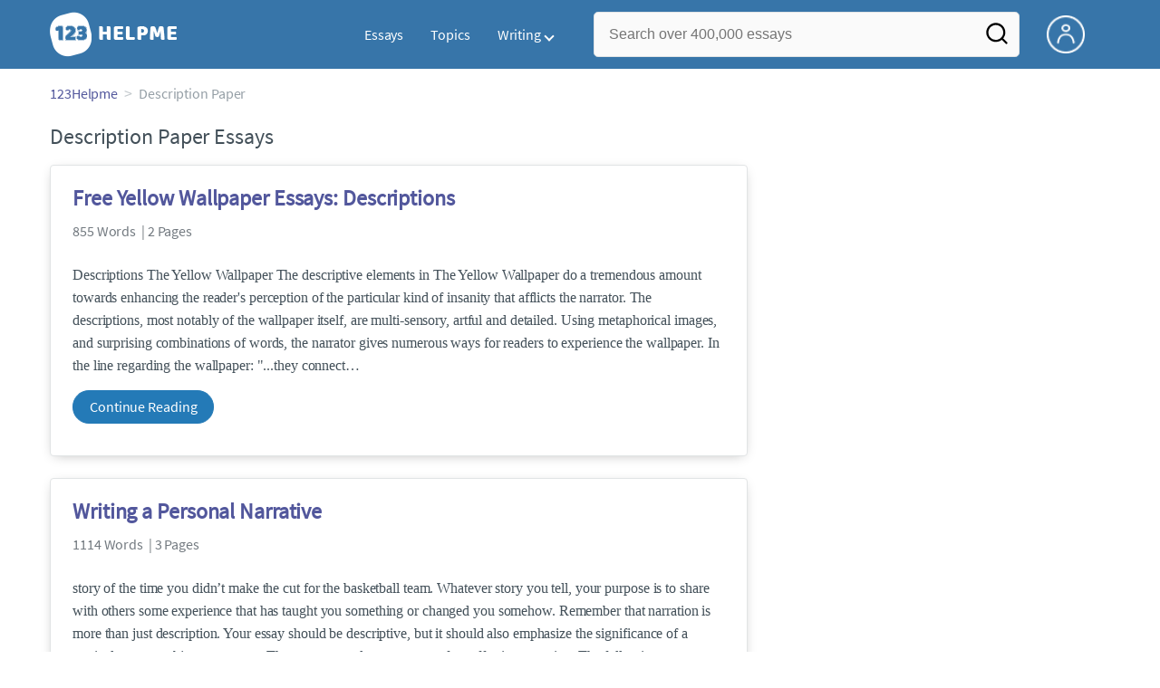

--- FILE ---
content_type: text/html; charset=UTF-8
request_url: https://www.123helpme.com/topics/description-paper
body_size: 2398
content:
<!DOCTYPE html>
<html lang="en">
<head>
    <meta charset="utf-8">
    <meta name="viewport" content="width=device-width, initial-scale=1">
    <title></title>
    <style>
        body {
            font-family: "Arial";
        }
    </style>
    <script type="text/javascript">
    window.awsWafCookieDomainList = ['monografias.com','cram.com','studymode.com','buenastareas.com','trabalhosfeitos.com','etudier.com','studentbrands.com','ipl.org','123helpme.com','termpaperwarehouse.com'];
    window.gokuProps = {
"key":"AQIDAHjcYu/GjX+QlghicBgQ/7bFaQZ+m5FKCMDnO+vTbNg96AGiF0sTZuLiGKIz9ZZurDlDAAAAfjB8BgkqhkiG9w0BBwagbzBtAgEAMGgGCSqGSIb3DQEHATAeBglghkgBZQMEAS4wEQQMnnD0/DEIwrwVrSPPAgEQgDtrCaVKV2LDN+xZIVlyHd5l1gRSznhMey7Z1kfjT0iFXE9H/h5ueHd0Kxmu0hGrnX1ySdp96JOUSOW6nA==",
          "iv":"EkQVMAHAiQAAAz2t",
          "context":"34T8AV2lxOH/stVMT3FqI6Xjg3hwwYQESkQ+CNNZe/PcUVNBYEgD6BdwcWqihTE8BdpRPNU7xxPhQIn7uraP49cOS+2/emjY6byNcMe/7bIquwcs/v8HwcsxcriC0ICXyLmH79r4ERvTJKTVaI6MBsYP4ZndleUqe5nidq64De56zyuU4HB55z8CFSdwobO0i3xzJjexQiMWmpWkLKXgwuWbELKMjqNRN5Krfo3JWbYfTQ9CuDQFAE4+gV4pdTFoaFz022BaMvH1g2ghwBnhnWPdJwDZd9GbqNkVAIwZWSx/FQFEeRCHqHjaqWWl6Dzff5JoHliumIVlwNjwXOodyE120yuulcSSL5VefaUkNH+53EE+tuY1JgZDjS20DvBUot5PoOPzlxNRZojt+qEM8Gm0J6WUYUIDamyu/P4VtYxFl/qzlvUMF/cXz7NCfIkfw7UD1kp7Kr4Oh1eXzf4RUqVSdWK6chbreVzkLN1h8cSyMIj3DtmQ5TrXdv9n0YpTs45uvj8UVye7gFZLgX2wbSDxrU0ACB+q4kxEUNx0uXMuLT/wFUR5nlKwcd+IV99+aAO5EECyLpjI92L2CFDQ+b4bXn+M1j9//OqYuu2YwLOqYpHsXdNy3E3saLwZZVvI6kwX8szO1hlUbVjpf0TXT7iGTbKJdx7Mnhei7m1wPlSmGeKCoCzUq4HACru/kbbn4d4dqW53jSRGJL76eSBBDQADIUI+ewII5QAq2Lw5RjMCRkyTgtOV1jcgSFEZ5+ZX5uF57BjYkvSvphJQJ1OWRZzO3A=="
};
    </script>
    <script src="https://ab840a5abf4d.9b6e7044.us-east-2.token.awswaf.com/ab840a5abf4d/b0f70ab89207/fe90875e3a44/challenge.js"></script>
</head>
<body>
    <div id="challenge-container"></div>
    <script type="text/javascript">
        AwsWafIntegration.saveReferrer();
        AwsWafIntegration.checkForceRefresh().then((forceRefresh) => {
            if (forceRefresh) {
                AwsWafIntegration.forceRefreshToken().then(() => {
                    window.location.reload(true);
                });
            } else {
                AwsWafIntegration.getToken().then(() => {
                    window.location.reload(true);
                });
            }
        });
    </script>
    <noscript>
        <h1>JavaScript is disabled</h1>
        In order to continue, we need to verify that you're not a robot.
        This requires JavaScript. Enable JavaScript and then reload the page.
    </noscript>
</body>
</html>

--- FILE ---
content_type: text/html; charset=utf-8
request_url: https://www.123helpme.com/topics/description-paper
body_size: 15141
content:
<!DOCTYPE html>
<html>
    <head>
        <script type="text/javascript" src="https://cdn.cookielaw.org/consent/1638784f-1f7d-4a5c-837c-5cf9ed4c3b3f/OtAutoBlock.js" ></script>
        <!--WAF script-->
        <script data-ot-ignore type="text/javascript" src="https://ab840a5abf4d.edge.sdk.awswaf.com/ab840a5abf4d/b0f70ab89207/challenge.compact.js" defer></script>
        <!--end WAF script-->
        
        
        
        <style>@charset "UTF-8";*{box-sizing:border-box}html{-webkit-font-smoothing:antialiased;-webkit-text-size-adjust:none;text-size-adjust:none}a{text-decoration:none}blockquote,body,div,figure,footer,form,h1,h2,h3,h4,h5,h6,header,html,iframe,label,legend,li,nav,object,ol,p,section,table,ul{margin:0;padding:0}article,figure,footer,header,hgroup,nav,section{display:block}img{border:0}.row{max-width:75rem;margin-left:auto;margin-right:auto}.row::after,.row::before{content:" ";display:table}.row::after{clear:both}.row .row{max-width:none;margin-left:-.625rem;margin-right:-.625rem;max-width:none}@media screen and (min-width:40em){.row .row{margin-left:-.9375rem;margin-right:-.9375rem}}.column,.columns{width:100%;float:left;padding-left:.625rem;padding-right:.625rem}@media screen and (min-width:40em){.column,.columns{padding-left:.9375rem;padding-right:.9375rem}}.column:last-child:not(:first-child),.columns:last-child:not(:first-child){float:right}.column.row.row,.row.row.columns{float:none}.row .column.row.row,.row .row.row.columns{padding-left:0;padding-right:0;margin-left:0;margin-right:0}.conditionally-visible{visibility:visible}.display-none{display:none}.small-2{width:16.6666666667%}.small-3{width:25%}.small-4{width:33.3333333333%}.small-offset-4{margin-left:33.3333333333%}.small-5{width:41.6666666667%}.small-8{width:66.6666666667%}.small-12{width:100%}@media screen and (max-width:39.9375em){.hide-for-small-only{display:none!important}}@media screen and (min-width:40em){.medium-offset-0{margin-left:0}.medium-2{width:16.6666666667%}.medium-3{width:25%}.medium-4{width:33.3333333333%}.medium-5{width:41.6666666667%}.medium-6{width:50%}.medium-8{width:66.6666666667%}.medium-10{width:83.3333333333%}.medium-12{width:100%}}@media screen and (min-width:40em) and (max-width:63.9375em){.hide-for-medium-only{display:none!important}}@media screen and (max-width:63.9375em){.show-for-large{display:none!important}}@media screen and (min-width:64em){.large-1{width:8.3333333333%}.large-3{width:25%}.large-4{width:33.3333333333%}.large-5{width:41.6666666667%}.large-6{width:50%}.large-7{width:58.3333333333%}.large-8{width:66.6666666667%}.large-9{width:75%}.large-10{width:83.3333333333%}.large-11{width:91.6666666667%}.large-offset-4{margin-left:33.3333333333%}}@media screen and (min-width:80em){.large-1{width:8.33333333%}.large-2{width:16.6666666667%}.large-3{width:25%}.large-4{width:33.3333333333%}.large-5{width:41.6666666667%}.large-6{width:50%}.large-7{width:58.3333333333%}.large-8{width:66.6666666667%}.large-9{width:75%}.large-10{width:83.3333333333%}.large-12{width:100%}}a{color:#52579c;text-decoration:none}button{font-size:16px}.burger{margin-right:1rem;position:relative}@media screen and (max-width:63.9375em){.burger__hero-img{height:20px;width:auto}}.recurly-hosted-field,input,select,textarea{-webkit-border-radius:.3em;-moz-border-radius:.3em;-ms-border-radius:.3em;border-radius:.3em;border:1px solid #e1e4e5;color:#435059;font-size:1rem;padding:.8rem 1rem;transition:all .2s ease-in-out}input[type=color],input[type=date],input[type=datetime-local],input[type=datetime],input[type=email],input[type=month],input[type=number],input[type=password],input[type=search],input[type=tel],input[type=text],input[type=time],input[type=url],input[type=week],select,textarea{display:block;width:100%}.heading-l,.heading-m,.heading-s,.heading-xl,.heading-xs,.heading-xxl{line-height:1.35em;margin-bottom:.3125em}.heading-m{font-size:1.5rem;font-weight:400}.text-l,.text-m,.text-s,.text-xl,.text-xs,.text-xxs,.text-xxxs{line-height:1.6em;margin-bottom:.9375em}.text-m{font-size:1rem}.text-xs{font-size:.75rem}.weight-700{font-weight:700}.source-serif{font-family:"Source Serif Pro",serif}.button,button{-webkit-border-radius:1.125rem;-moz-border-radius:1.125rem;-ms-border-radius:1.125rem;border-radius:1.125rem;background-color:#247ab7;border:1px solid #247ab7;box-sizing:border-box;color:#fff;cursor:pointer;display:inline-block;line-height:2.2rem;margin:0 0 .9375rem;padding:0 1.125rem;text-align:center;text-decoration:none;white-space:nowrap}.card{-webkit-border-radius:.25rem;-moz-border-radius:.25rem;-ms-border-radius:.25rem;border-radius:.25rem;background-color:#fff;border:1px solid #e1e4e5;line-height:1.5rem;margin-bottom:1.5rem;padding:1.25rem 1.5rem;position:relative}.card--bv-popup{position:absolute;text-align:left;visibility:hidden;z-index:3}.card--bv-popup--burger{border:1px solid #737a80;position:absolute;top:3.7rem;width:20rem}.card--bv-popup--burger-left{left:-.5rem}@media screen and (max-width:39.9375em){.card--bv-popup--burger-left{background-color:#fafafa;border-radius:0;left:-1.1rem;top:3.5rem;width:99.9%;width:99.9vw}}.card__menu-list{list-style-type:none}.card__menu-list-item{display:block;line-height:.8rem;margin-bottom:1.5rem;text-align:left}.card__menu-list-item:last-child{margin-bottom:0}.card__menu-list-header{border-bottom:1px solid #e1e4e5;border-top:1px solid #e1e4e5;color:#737a80;font-weight:500;letter-spacing:.1rem;padding:1rem 0;text-transform:uppercase}.card__menu-list-link{color:#435059}.nav-breadcrumbs{display:block;margin-bottom:1.3em}.nav-breadcrumbs>::after{color:#c2c8cc;content:">";font-size:1.1em;margin:0 .4em;position:relative}.nav-breadcrumbs>:last-child::after{content:" ";margin:0}.vertical-nav-list{margin-bottom:1.7rem}.vertical-nav-list__container{list-style:none}.vertical-nav-list__heading{color:#fff;font-size:1rem;letter-spacing:0.125em;margin-bottom:1.25em;text-transform:uppercase;}.vertical-nav-list__item{font-size:1rem;line-height:1.75em}.vertical-nav-list__item__anchor{color:#fff;margin-right:.3125em}.paper--related__details{color:#737a80;display:block;font-size:1rem;margin:.5rem 0 1.5rem}.section-heading{margin-bottom:.9375rem;text-align:center}@media screen and (min-width:64em){.section-heading{text-align:left}}.section{background-color:#fff;border-bottom:.0625rem solid #e1e4e5;min-width:300px;padding-bottom:3.75rem;padding-top:3.75rem;position:relative}.unstyled{list-style:none}.full-height{height:100%}.vert-center{margin-bottom:0;margin-top:0;position:relative;top:50%;transform:translateY(-50%)}.cursor-pointer{cursor:pointer}.center{text-align:center}@media screen and (max-width:39.9375em){.center--small-down{text-align:center}}.align-right{text-align:right}@media screen and (min-width:40em){.align-right--medium{text-align:right}}.align-left{text-align:left}.margin-4{margin-bottom:4rem}.margin-right-1{margin-right:1rem}@media screen and (min-width:64em){.margin-right-1-5--large{margin-right:1.5rem}}.border--top{border-top:1px solid #e1e4e5;}.no-padding{padding:0}.padding-bottom-1{padding-bottom:1rem}.padding-top-1{padding-top:1rem}.padding-top-2{padding-top:2rem}.brand-primary{color:#52579c}.brand-secondary{color:#52579c}.mid-gray{color:#737a80}.ash-gray{color:#959fa6}.box-shadow{-webkit-box-shadow:0 3px 13px -5px rgba(0,0,0,.3);-moz-box-shadow:0 3px 13px -5px rgba(0,0,0,.3);box-shadow:0 3px 13px -5px rgba(0,0,0,.3)}.display-block{display:block}.margin-bottom-2{align-items:center;justify-content:flex-start}.display-inline-block{display:inline-block}@media screen and (min-width:40em){.display-inline-block--medium{display:inline-block}}.vert-align-middle{vertical-align:middle}.position-relative{position:relative}.text-ellipsis-after::after{content:"…"}.break-word{word-wrap:break-word}.capitalize{text-transform:capitalize;padding:0}@media screen and (min-width:64em){.hide-for-large-up{display:none}}body{color:#435059;font:16px "Source Sans Pro",system-ui,sans-serif;letter-spacing:-.1px}@font-face{font-family:"Source Sans Pro";font-style:normal;font-weight:400;font-display:block;src:local("Source Sans Pro Regular"),local("SourceSansPro-Regular"),url(//assets.123helpme.com/1.17/fonts/source-sans-pro-v12-latin-regular.woff2) format("woff2"),url(//assets.123helpme.com/1.17/fonts/source-sans-pro-v12-latin-regular.woff) format("woff")}.clearfix,nav:after{clear:both}.search-mobile-show,.toggle,[id^=drop]{display:none}.header-row{display:flex!important}@media all and (max-width:62em){.bordered{border-top:1px solid #999}.mobile-flex{display:flex;align-items:center}nav{margin:0;justify-content:start}.toggle{display:block;padding:20px;color:#000;font-size:16px;position:relative}.toggle:after{border:solid #000;border-width:0 2px 2px 0;display:inline-block;padding:3px;position:absolute;top:45%;transform:rotate(45deg) translateY(-50%);-webkit-transform:rotate(45deg) translateX(-50%);content:"";margin-left:10px;right:8px}}.header-splat{background-color:#3775a9;border-bottom:0;min-width:20rem;padding:.8125rem 0;z-index:999;position:relative}.search-box{display:inline-block;position:relative;width:100%}@media screen and (max-width:39.9375em){.header-splat__search-box{visibility:hidden}.header-splat__search-box.conditionally-visible{visibility:visible}}.search-box__input--splat-header{height:3.125rem;margin:0;padding:.25rem;padding-left:1rem;padding-right:2.5rem}@media screen and (max-width:39.9375em){.search-box__input--splat-header{border-radius:0;padding-right:.5rem}}.search-box__input--gray-bg{background-color:#fafafa;border:1px solid #e1e4e5;box-shadow:none}.search-box__button{-webkit-border-radius:0 4px 4px 0;-moz-border-radius:0 4px 4px 0;-ms-border-radius:0 4px 4px 0;border-radius:0 4px 4px 0;display:block;height:60px;margin:0;outline:0;padding:0;position:absolute;right:0;top:0;width:60px;z-index:2}.search-box__button--splat-header{background-color:transparent;border:none;width:3.125rem}.search-box__icon{color:#036;font-size:22px;line-height:3.75rem;text-align:center}@media screen and (max-width:39.9375em){.search-box__button--splat-header{display:block;border:none}}@media (max-width:40em){.header-splat{padding:5px 0}.search-bg-grey{background-color:#fff;font-size:14px;border:1px solid #ccc}}.header-splat .navigation{height:50px;display:flex;align-items:center}.header-splat .navigation .nav-container{margin-left:auto}.header-splat .navigation nav ul{list-style:none;margin:0;padding:0}.header-splat .navigation nav ul li{float:left;position:relative}.header-splat .navigation nav ul li a{display:block;padding:0 15px;color:#fff;text-decoration:none;cursor:pointer}.header-splat .navigation nav ul li a:not(:only-child):after,.header-splat .navigation nav ul li a:visited:not(:only-child):after{border:solid #fff;border-width:0 2px 2px 0;display:inline-block;padding:3px;top:5px;transform:rotate(45deg);-webkit-transform:rotate(45deg);content:"";margin-left:5px}.header-splat .navigation nav ul li ul li{min-width:130px}.header-splat .navigation nav ul li ul li a{padding:15px;line-height:20px}.header-splat .navigation .nav-dropdown{position:absolute;display:none;background-color:#486ed6;z-index:5;box-shadow:0 3px 12px rgba(0,0,0,.15)}.header-splat .navigation .nav-dropdown a{color:#fff}.header-splat .navigation nav ul li ul li a:hover{background-color:#fff}.nav-mobile{position:relative!important;display:none;top:0;left:0;height:auto;width:70px;padding-right:5px}@media only screen and (max-width:1000px){.header-splat .navigation{display:block}.nav-mobile{display:block}.header-splat .navigation nav{width:100%;padding:54px 0 15px}.header-splat .navigation nav ul{background-color:#fff;border:1px solid #737a80;position:absolute;left:0;width:100%;z-index:2222}.header-splat .navigation nav ul li{float:none}.header-splat .navigation nav ul li a{padding:15px;line-height:20px;color:#000}.header-splat .navigation nav ul li a:hover{color:#3775a9}.header-splat .navigation nav ul li ul li a{padding-left:30px}.header-splat .navigationt .nav-dropdown{position:static;background-color:#486ed6}.header-splat .navigation .nav-dropdown a{color:#fff}.header-splat .navigation nav ul li a:not(:only-child):after,.header-splat .navigation nav ul li a:visited:not(:only-child):after{top:22px;margin-left:10px;right:20px}.header-splat .navigation nav ul li a.opened:after{transform:rotate(-135deg);-webkit-transform:rotate(-135deg);margin-top:5px}.mobile-flex{display:flex;align-items:center}}@media screen and (min-width:1000px){.header-splat .navigation .nav-list{display:block!important}}@media (max-width:640px){.header-splat{padding:5px 0}}.header-splat .navigation nav ul li ul li a{padding:5px 15px 5px 10px;line-height:20px}.header-splat .navigation .nav-dropdown-write{position:absolute;background-color:#fff;border-radius:5px;z-index:5;box-shadow:0 3px 12px rgba(0,0,0,.15);min-width:130px;padding:10px 0;margin-top:10px}.header-splat .navigation .nav-dropdown-write a{color:#3775a9}@media only screen and (max-width:1000px){.header-splat .navigation nav ul{background-color:#fff;border:1px solid #737a80;width:100%;z-index:2222}.nav-mobile{display:block}.navigation nav{width:100%;padding:54px 0 15px}.navigation .nav-list{background-color:#4b7afb;position:absolute;left:0;width:100%;z-index:2222;top:60px}.header-splat .navigation nav ul li,.navigation nav ul li{float:none}.header-splat .navigation .nav-dropdown-write a,.header-splat .navigation nav ul li a{padding:15px;line-height:20px;color:#000}.navigation .nav-dropdown-write{width:100%;z-index:2222;border-radius:0;box-shadow:none;padding-top:0;position:static;background-color:#486ed6;margin-top:5px}.navigation nav ul li a{padding:15px;line-height:20px}.navigation nav ul li ul li a{padding:15px}.navigation .nav-dropdown-write a{color:#fff}.navigation nav ul li a:not(:only-child):after,.navigation nav ul li a:visited:not(:only-child):after{top:22px;margin-left:10px;right:20px}.navigation nav ul li a.opened:after{transform:rotate(-135deg);-webkit-transform:rotate(-135deg);margin-top:5px}.header-splat .navigation .nav-dropdown-write{position:relative;border-radius:0;box-shadow:none;border:none;background-color:#edf7ff}.header-splat .navigation nav ul li a:not(:only-child):after,.header-splat .navigation nav ul li a:visited:not(:only-child):after{border:solid #000;border-width:0 2px 2px 0;top:18px}}#nav-toggle{display:block;position:relative;left:0;top:0;cursor:pointer;padding:10px 35px 16px 0}#nav-toggle span,#nav-toggle span:after,#nav-toggle span:before{cursor:pointer;border-radius:1px;height:3px;width:25px;background:#fff;position:absolute;display:block;content:"";transition:all .3s ease-in-out}#nav-toggle span:before{top:-10px}#nav-toggle span:after{bottom:-10px}#nav-toggle.active span{background-color:#c84c0e}#nav-toggle.active span:after,#nav-toggle.active span:before{background-color:#c84c0e}.header-splat__search-box{box-shadow:none}@media screen and (max-width:39.9375em){.header-splat__search-box{left:0;position:absolute;top:4.1rem;visibility:hidden}.header-splat__search-box.conditionally-visible{visibility:visible}}@media screen and (max-width:39.9375em){.header-splat__search-box-container{z-index:1}}@media screen and (min-width:40em){.header-splat__search-toggle-container{visibility:hidden}}.header-splat__search-toggle-container--custom-nav{right:0;top:.8rem}.header-splat__search-toggle-container--custom-nav-ng1{top:.6rem}.header-splat__search-toggle-container{cursor:pointer;display:none;font-size:1.5rem;height:2.3rem;position:absolute;right:0;top:.6rem;visibility:visible;width:2.3rem}.search-mobile-show{display:none}@media screen and (max-width:39.9375em){.header-splat__search-toggle-container{display:block}.header-splat__search-box--custom-nav{left:0;position:fixed;top:70px;width:100%;box-shadow:0 4px 40px grey;z-index:8888}.header-splat__search-box--custom-nav input{font-size:14px}.search-mobile-hide{display:none}.search-mobile-show{display:block}}.header-splat__columns{height:3.125rem;position:relative}.icon--account{background-image:url(https://assets.123helpme.com/1.17/images/others/user.png);background-position:center;background-repeat:no-repeat;background-size:100%;height:42px;width:42px}@media (max-width:420px){.icon--account{width:30px}}.header-splat__logo-container{background-image:url(//assets.123helpme.com/1.17/images/logos/123-helpme/logo-123-helpme-lg.png);background-size:100%;min-width:120px;background-position:left center;background-repeat:no-repeat;display:block;height:100%}@media (max-width:1024px){.header-splat__logo-container{background-size:100%!important}}@media screen and (min-width:40em){.header-splat__logo-container{background-image:url(//assets.123helpme.com/1.17/images/logos/123-helpme/logo-123-helpme-lg.png);background-size:auto;min-width:120px;display:block;height:100%;background-position:left center;background-repeat:no-repeat}}@media only screen and (max-width:1000px){.header-splat .header-splat__logo-container-secondary{margin-left:45px;min-width:200px}}.pagination-simple__curpage,.pagination-simple__next{margin-left:1rem}.pagination-simple__next,.pagination-simple__prev{color:#52579c;text-decoration:underline}.pagination-simple__next--disabled,.pagination-simple__prev--disabled{color:#c2c8cc;text-decoration:none}.margin-1{margin-bottom:1rem}.margin-horiz-0-5{margin-left:.5rem;margin-right:.5rem}@media screen and (min-width:64em){.columns-large-2{-moz-column-count:2;-webkit-column-count:2;column-count:2;-moz-column-gap:1em;-webkit-column-gap:1em;column-gap:1em}}.columns-large-2 ul{list-style:none}.columns-large-2 ul li{padding:0}@media screen and (max-width:39.9375em){.search-box__button{height:50px;width:35px}}.section--footer{background-color:#3775a9;border-bottom:0;border-top:0;padding-bottom:0;text-align:center}@media screen and (min-width:40em){.section--footer{text-align:left}}.copyright-block__social__circle{-webkit-border-radius:50%;-moz-border-radius:50%;-ms-border-radius:50%;border-radius:50%;border:1px solid #fff;display:inline-block;height:37px;margin-right:.4375em;position:relative;text-align:center;width:37px}.copyright-block__social__circle--no-stroke{border:0;right:12px}.copyright-block__social__circle__icon{bottom:0;color:#fff;font-size:1rem;left:0;line-height:2.6rem;margin:auto;position:absolute;right:0;top:0}@media screen and (min-width:64em){.align-left--large{text-align:left}}</style>
        <script>
window.dataLayer = window.dataLayer || [];
dataLayer.push({ "environment": "production" });
dataLayer.push({ "ga_enable_tracking": "true" });
dataLayer.push({ "version": "2.2.110" });
</script>
<!-- Google Tag Manager -->
<script>(function(w,d,s,l,i){w[l]=w[l]||[];w[l].push({'gtm.start':
new Date().getTime(),event:'gtm.js'});var f=d.getElementsByTagName(s)[0],
j=d.createElement(s),dl=l!='dataLayer'?'&l='+l:'';j.setAttributeNode(d.createAttribute('data-ot-ignore'));j.setAttribute('class','optanon-category-C0001');j.async=true;j.src=
'https://www.googletagmanager.com/gtm.js?id='+i+dl;f.parentNode.insertBefore(j,f);
})(window,document,'script','dataLayer','GTM-TK2HK9');</script>
<!-- End Google Tag Manager -->
        
        <title>Description Paper Essays | 123 Help Me</title>
        <meta name="description" content="Free Essays from 123 Help Me | Descriptions The Yellow Wallpaper The descriptive elements in The Yellow Wallpaper do a tremendous amount towards enhancing..." /><meta name="viewport" content="width=device-width, initial-scale=1.0" /><meta http-equiv="Content-Security-Policy" content="upgrade-insecure-requests;block-all-mixed-content" />
        <link rel="canonical" href="https://www.123helpme.com/topics/description-paper" />
        
        
    </head>
    <body class="">
        
        <div id="app">
            <div><header class="header-splat "><script type="text/javascript" src="/frontend/script/writingmenu.min.js" defer=""></script><script type="text/javascript" src="/frontend/script/modal/exitintent.min.js" defer=""></script><div class="row"><div class="columns small-3 medium-2 large-2 header-splat__columns mobile-flex"><div class="nav-mobile"><a id="nav-toggle" role="button" aria-label="Hamburger menu" aria-expanded="false" href="javascript:void(0);" class="bv-popup-parent" data-bv-click="toggleClass(&#x27;display-none&#x27;):&#x27;navbar-dropdown&#x27;;toggleClass(&#x27;active&#x27;):&#x27;nav-toggle&#x27;;toggleAttr(&#x27;aria-expanded&#x27;,&#x27;true&#x27;,&#x27;false&#x27;):&#x27;nav-toggle&#x27;;"><span></span></a></div><a href="https://www.123helpme.com" class="header-splat__logo-container"></a></div><div class="columns  small-5 medium-2 large-4 full-height"><section class="navigation"><div class="nav-container"><nav><ul id="navbar-dropdown" class="nav-list display-none"><li><a href="/essays">Essays</a></li><li><a href="/topics/">Topics</a></li><li><a id="toggle-writing-menu" role="button" data-bv-click="toggleClass(&#x27;display-none&#x27;):&#x27;nav-dropdown-write&#x27;;toggleAttr(&#x27;aria-expanded&#x27;,&#x27;true&#x27;,&#x27;false&#x27;):&#x27;toggle-writing-menu&#x27;;" aria-label="writing menu" aria-expanded="false" href="javascript:void(0);">Writing</a><ul class="nav-dropdown-write display-none" id="nav-dropdown-write"><li><a href="/writing-help/">Writing Help</a></li><li><a href="/editor">Writing Tool</a></li></ul></li></ul></nav></div></section></div><div class="columns small-2 medium-6 large-5 header-splat__search-box-container position-relative full-height"><form class="search-box search-box-header header-splat__search-box header-splat__search-box--custom-nav" id="search-form" action="/search" method="GET"><input type="text" name="query" class="search-box__input search-box__input--gray-bg search-box__input--splat-header undefined js-bound undefined" placeholder="Search over 400,000 essays"/><button aria-label="Search" class="search-box__button search-box__button--splat-header" type="submit"><img class="search-mobile-hide" src="//assets.123helpme.com/1.17/images/others/search.png" width="28" alt="Search"/><svg class="search-mobile-show" alt="Search" width="25" height="32" viewBox="0 0 32 32" fill="none" xmlns="http://www.w3.org/2000/svg"><path fill-rule="evenodd" clip-rule="evenodd" d="M23.4142 8.58578L30.8284 16L23.4142 23.4142C22.6332 24.1952 21.3668 24.1952 20.5858 23.4142C19.8047 22.6332 19.8047 21.3668 20.5858 20.5858L23.1716 18H4C2.89542 18 2 17.1046 2 16C2 14.8954 2.89542 14 4 14H23.1716L20.5858 11.4142C19.8047 10.6332 19.8047 9.36684 20.5858 8.58578C21.3668 7.80474 22.6332 7.80474 23.4142 8.58578Z" fill="black"></path></svg></button></form><div class="header-splat__search-toggle-container header-splat__search-toggle-container--custom-nav header-splat__search-toggle-container--custom-nav-ng1" data-bv-click="toggleClass(&#x27;conditionally-visible&#x27;):&#x27;search-form&#x27;;"><svg width="28" height="28" viewBox="0 0 28 28" fill="none" xmlns="http://www.w3.org/2000/svg"><path d="M25.3285 23.6713L21.0001 19.378C22.6803 17.2831 23.4939 14.6242 23.2737 11.9478C23.0536 9.2715 21.8164 6.78122 19.8166 4.98906C17.8167 3.1969 15.2062 2.23907 12.5219 2.31253C9.83751 2.38598 7.28331 3.48513 5.38446 5.38398C3.48562 7.28282 2.38647 9.83702 2.31301 12.5214C2.23956 15.2058 3.19739 17.8162 4.98955 19.8161C6.78171 21.8159 9.27199 23.0531 11.9483 23.2733C14.6246 23.4934 17.2836 22.6798 19.3785 20.9996L23.6718 25.293C23.7803 25.4023 23.9093 25.4891 24.0515 25.5484C24.1936 25.6076 24.3461 25.6381 24.5001 25.6381C24.6541 25.6381 24.8066 25.6076 24.9488 25.5484C25.091 25.4891 25.22 25.4023 25.3285 25.293C25.5387 25.0754 25.6563 24.7847 25.6563 24.4821C25.6563 24.1796 25.5387 23.8889 25.3285 23.6713ZM12.8335 20.9996C11.2183 20.9996 9.63931 20.5207 8.29631 19.6233C6.95331 18.726 5.90657 17.4505 5.28845 15.9582C4.67033 14.466 4.50861 12.8239 4.82372 11.2397C5.13883 9.65556 5.91663 8.2004 7.05876 7.05827C8.20089 5.91614 9.65605 5.13834 11.2402 4.82323C12.8244 4.50812 14.4665 4.66985 15.9587 5.28796C17.451 5.90608 18.7264 6.95282 19.6238 8.29582C20.5212 9.63882 21.0001 11.2178 21.0001 12.833C21.0001 14.9989 20.1397 17.0761 18.6082 18.6077C17.0766 20.1392 14.9994 20.9996 12.8335 20.9996Z" fill="white"></path></svg></div></div><div class="columns small-2 large-1 header-splat__columns full-height"><div class="header-splat__columns"><a href="https://www.123helpme.com/dashboard" rel="nofollow" aria-label="My Account"><div class="burger full-height vert-align-middle display-inline-block cursor-pointer position-relative"><div class="vert-center icon--account"></div></div></a></div></div></div><script type="text/javascript">window.splatconfig = {"PUBLIC_HOME_URL":"https://www.123helpme.com","PUBLIC_GOOGLE_RECAPTCHA_SITE_KEY":"6LeGlQ4UAAAAAIkhGuzB-czIKyzgePoiZCaBqBzE","PUBLIC_BECKETT_WRITING_TOOL_CSS_URL":"//assets.123helpme.com/1.17/css/123-helpme.writing-tool.1.17.128.min.css","PUBLIC_ROUTE_SPA_HANDLER_COPYRIGHT":"react","PUBLIC_SECURE_BASE_URL":"https://www.123helpme.com","PUBLIC_EXTERNAL_API_URL":"https://api.123helpme.com","PUBLIC_FACEBOOK_APP_VERSION":"v12.0","PUBLIC_REDIRECT_DASHBOARD_PLANS_TO_PLANS":true,"PUBLIC_ROUTE_SPA_HANDLER_PRIVACY":"react","PUBLIC_ROUTE_SPA_HANDLER_PAYMENT":"react","PUBLIC_GOOGLE_CLIENT_ID":"346858971598-ccbflt1852nri3ie83eei8nusmlbceb1.apps.googleusercontent.com","PUBLIC_SUPPORT_EMAIL":"support@123helpme.com","PUBLIC_ENABLE_OMNISEARCH":true,"PUBLIC_BECKETT_CSS_EXCLUDE":true,"PUBLIC_WRITING_TOOL_FEATURE_MODEL":"economyModel","PUBLIC_DISCLAIMER_CONTACT_US":"https://123helpme.zendesk.com/hc/en-us/requests/new","PUBLIC_IS_OFFICIAL_PRODUCTION":true,"PUBLIC_ERRORS_SENTRY_SRC":"//c052bba9dacb4746b10ab24da9c48ec0@o133474.ingest.sentry.io/5412789","PUBLIC_CATEGORY_PAGE_APPEND_ESSAYS_TO_TITLE":true,"PUBLIC_SEARCH_LIMIT":"20","PUBLIC_PLANS_LAYOUT":"v3","PUBLIC_WRITING_TOOL_AVAILABLE":true,"PUBLIC_UPLOAD_FEATURE_ENABLED":false,"PUBLIC_ROUTE_SPA_HANDLER_SIGNUP":"react","PUBLIC_PICK_A_PLAN_TEXT":true,"PUBLIC_ROUTE_SPA_HANDLER_AUTHEMAIL":"react","PUBLIC_ENABLE_SCHEMA_MARKUP_ON_SEARCH_PAGE":true,"PUBLIC_ROUTE_SPA_HANDLER_TERMS":"react","PUBLIC_EXTERNAL_PRIVACY_TEMPLATE_URL":"https://assets.coursehero.com/privacy-policies/privacy_policy_master.html","PUBLIC_PICK_A_PLAN_WRITING_TOOL_TEXT":true,"PUBLIC_ROUTE_SPA_HANDLER_SIGNOUT":"react","PUBLIC_NG1_TEMPLATE_URL":"https://s3.amazonaws.com/splat-ng1-templates/","PUBLIC_GOOGLE_APP_ID":"849325297486-1j4tg1k57ortvrf1g9u9pv7najs961gs.apps.googleusercontent.com","PUBLIC_CHATBOT_API_KEY":"AIzaSyDyuncEg_O2qt_2jAngfq9lm7BuD7DwrwQ","PUBLIC_UPLOAD_POPUP_EXPIRY_IN_DAYS":"3","PUBLIC_GTM_CONTAINER_ID":"GTM-TK2HK9","PUBLIC_EXTERNAL_ASSETS_URL":"//assets.123helpme.com/1.17/","PUBLIC_SITE_NAME":"123 Help Me","PUBLIC_HOME_URL_NO_TRAILING_SLASH":true,"PUBLIC_NON_SECURE_BASE_URL":"http://www.123helpme.com","PUBLIC_PAYMENT_PAGE_DISCLAIMER_V1":true,"PUBLIC_BECKETT_CSS_FONTS_URL":"//assets.123helpme.com/1.17/css/123-helpme.fonts.1.17.198.min.css","PUBLIC_ENABLED_MDS_UPLOADER":false,"PUBLIC_GOOGLE_SIGNIN_WIDTH":"213","PUBLIC_FACEBOOK_APP_ID":"520198038184598","PUBLIC_RECURLY_PUB_KEY":"ewr1-KZpDsRmIVgZmh8wjabCYHW","PUBLIC_SEARCH_MAXPAGE":"50","PUBLIC_WRITING_TOOL_PRODUCT_NAME":"123Helpme Writing Tool","PUBLIC_CHATBOT_URL":"https://research.cbtexty.com/prod/v0","PUBLIC_ONETRUST_KEY":"1638784f-1f7d-4a5c-837c-5cf9ed4c3b3f","PUBLIC_SITE_ID":"21","PUBLIC_ROUTE_SPA_HANDLER_PAYMENTPROCESSING":"react","PUBLIC_DOCUMENT_COUNT_ESTIMATE":"400,000","PUBLIC_CONTENT_FLAGGING_SERVICE":"123helpme","PUBLIC_CONTENT_FLAGGING_ENABLED":true,"PUBLIC_CONTENT_FLAGGING_ENDPOINT":"https://www.learneo.com/legal/illegal-content-notice","PUBLIC_TERMS_OF_SERVICE_URL":"/about-us/terms","PUBLIC_DISABLE_SETTINGS_SOCIAL_ACCOUNTS":true,"PUBLIC_WEB_FONT":"Baloo|Open+Sans","PUBLIC_DOMAIN_NAME":"123helpme.com","PUBLIC_MEMBERS_ROOT":"https://www.123helpme.com","PUBLIC_SEARCH_TEMPLATE":"/search?query=%s","PUBLIC_COOKIE_SIGNED_IN_USERS":true,"PUBLIC_PAYMENTS_PAYPAL_ENABLED":true,"PUBLIC_ROUTE_SPA_HANDLER_SIGNIN":"react","PUBLIC_BECKETT_CSS_MODAL_FUNNEL_URL":"//assets.123helpme.com/1.17/css/123-helpme.modal-funnel.1.17.163.min.css","PUBLIC_WRITING_TOOL_VERSION":"2","PUBLIC_GOOGLE_SIGNUP_WIDTH":"217","PUBLIC_ERRORS_SENTRY_SEND_UNCAUGHT":true,"PUBLIC_NEW_AI_PLANS":true,"PUBLIC_GA_USER_INFO":true,"PUBLIC_SEARCH_NO_PAGINATION":true,"PUBLIC_BECKETT_CSS_URL":"//assets.123helpme.com/1.17/css/123-helpme.1.17.163.min.css","PUBLIC_ROUTE_SPA_HANDLER_PLANS":"react","PUBLIC_VERSION":"5.4.78-ipl"};</script><script type="text/javascript" src="/frontend/script/modal/contentFlagging.min.js?v=2.2.110" defer=""></script></header><div class="row small-12 columns padding-top-1"><nav class="margin-bottom-2"><ul class="unstyled nav-breadcrumbs"><li class="display-inline-block"><a href="/" class="capitalize brand-primary">123Helpme</a></li><li class="display-inline-block"><span class="ash-gray capitalize">Description Paper</span></li></ul></nav></div><div class="row "><div class="columns large-8 position-relative margin-4"><section class=""><div class="section-heading"><h1 class="heading-m">Description Paper Essays</h1></div><ul id="RelatedDocumentCenter" class="unstyled"><li><div class="card box-shadow"><a href="/essay/Free-Yellow-Wallpaper-Essays-Descriptions-10752"><h2 class="heading-m weight-700 brand-secondary"> Free Yellow Wallpaper Essays: Descriptions</h2></a><span class="paper--related__details">855 Words  | 2 Pages</span><p class="text-m source-serif break-word text-ellipsis-after">Descriptions The Yellow Wallpaper





The descriptive elements in The Yellow Wallpaper do a tremendous amount towards enhancing the reader&#x27;s perception of the particular kind of insanity that afflicts the narrator. The descriptions, most notably of the wallpaper itself, are multi-sensory, artful and detailed. Using metaphorical images, and surprising combinations of words, the narrator gives numerous ways for readers to experience the wallpaper. In the line regarding the wallpaper: &quot;...they connect</p><div class=""><a class="button text-m " href="/essay/Free-Yellow-Wallpaper-Essays-Descriptions-10752">Continue Reading</a></div></div></li><li><div class="card box-shadow"><a href="/essay/Writing-a-Personal-Narrative-195670"><h2 class="heading-m weight-700 brand-secondary"> Writing a Personal Narrative</h2></a><span class="paper--related__details">1114 Words  | 3 Pages</span><p class="text-m source-serif break-word text-ellipsis-after">story of the time you didn’t make the cut for the basketball team. Whatever story you tell, your purpose is to share with others some experience that has taught you something or changed you somehow.



Remember that narration is more than just description. Your essay should be descriptive, but it should also emphasize the significance of a particular event, object, or person.



There are several components of an effective narrative. The following are some things to keep in mind when writing your</p><div class=""><a class="button text-m " href="/essay/Writing-a-Personal-Narrative-195670">Continue Reading</a></div></div></li><li><div class="card box-shadow"><a href="/essay/George-Herbert-Mead-The-Self-Me-and-27904"><h2 class="heading-m weight-700 brand-secondary">George Herbert Mead: The Self, &#x27;&#x27;Me&#x27;&#x27; and &#x27;&#x27;I&#x27;&#x27;</h2></a><span class="paper--related__details">3163 Words  | 7 Pages</span><p class="text-m source-serif break-word text-ellipsis-after">Some kinds of utterances which have an indicative grammatical form seem, for different reasons, to be unable to say something true of the world. Logical contradictions are only the prime example of something the author baptizes impossible descriptions. So-called performative contradictions (e.g., &quot;I do not exist&quot;) make up another kind, but there are at least two more such kinds: negating affirmations and performatives which cannot be explained within the philosophy of language. Only philosophical</p><div class=""><a class="button text-m " href="/essay/George-Herbert-Mead-The-Self-Me-and-27904">Continue Reading</a></div></div></li><li><div class="card box-shadow"><a href="/essay/Compare-and-Contrast-A-Description-of-New-5150"><h2 class="heading-m weight-700 brand-secondary">Compare And Contrast New England And A Model Of Christian Charity</h2></a><span class="paper--related__details">744 Words  | 2 Pages</span><p class="text-m source-serif break-word text-ellipsis-after">Compare and Contrast A Description of New England and A Model of Christian Charity 

Mankind can be conceived in interesting ways by analyzing the writings of John Smith and John Winthrop.  As I read through John Smith‘s “A Description of New England” and John Winthrop’s “A Model of Christian Charity,” it became evident to me that the two readings had similar and different viewpoints of the essential nature of man.  Throughout my paper, I will compare their similar beliefs of community and diversity</p><div class=""><a class="button text-m " href="/essay/Compare-and-Contrast-A-Description-of-New-5150">Continue Reading</a></div></div></li><li><div class="card box-shadow"><a href="/essay/Hackers-vs-Crackers-39840"><h2 class="heading-m weight-700 brand-secondary"> Hackers vs. Crackers</h2></a><span class="paper--related__details">3178 Words  | 7 Pages</span><p class="text-m source-serif break-word text-ellipsis-after">of his fingers. You probably think of a techno-criminal defacing websites, shutting down computer systems, stealing money or confidential information-basically a threat to society. But these descriptions may describe someone else enterely. Many in the computer community contend that this criminal description defines crackers. Hackers, on the other hand, are actually people who enjoy learning how computer systems work, and bettering themselves and the computer community with the information that they</p><div class=""><a class="button text-m " href="/essay/Hackers-vs-Crackers-39840">Continue Reading</a></div></div></li><li><div class="card box-shadow"><a href="/essay/Artificial-Intellegence-Identification-And-Description-Of-The-53984"><h2 class="heading-m weight-700 brand-secondary"> Artificial Intellegence: Identification And Description Of The Issue</h2></a><span class="paper--related__details">686 Words  | 2 Pages</span><p class="text-m source-serif break-word text-ellipsis-after">Artificial Intellegence: Identification And Description Of The Issue


Over the years people have been wanting robots to become more Intelligent. In
the past 50 years since computers have been around, the computer world has grown
like you wouldn&#x27;t believe. Robots have now been given jobs that were 15 years
ago no considered to be a robots job. Robots are now part of the huge American
government Agency the FBI. They are used to disarm bombs and remove dangerous
products from a site without putting</p><div class=""><a class="button text-m " href="/essay/Artificial-Intellegence-Identification-And-Description-Of-The-53984">Continue Reading</a></div></div></li><li><div class="card box-shadow"><a href="/essay/Identity-Intersubjectivity-and-Communicative-Action-28725"><h2 class="heading-m weight-700 brand-secondary"> Identity, Intersubjectivity and Communicative Action</h2></a><span class="paper--related__details">4204 Words  | 9 Pages</span><p class="text-m source-serif break-word text-ellipsis-after">objectivity as such, Husserl&#x27;s Phenomenological Epoche (1) suspends judgement on whether or not such a realm of &quot;things-in-themselves&quot; exists. Thus our experiences of material objects and descriptions thereof can no more be shown to correspond to such an &quot;objective&quot; standard than can our experiences and descriptions of immaterial objects and conscious states. Consequently interpersonal and intercultural communications concerning the supposedly &quot;public&quot; objects etc. of the material world seem no less</p><div class=""><a class="button text-m " href="/essay/Identity-Intersubjectivity-and-Communicative-Action-28725">Continue Reading</a></div></div></li><li><div class="card box-shadow"><a href="/essay/Comparing-John-Smiths-A-Description-of-New-42696"><h2 class="heading-m weight-700 brand-secondary"> Comparing John Smith’s A Description of New England and William Bradford’s Of Plymouth Plantation</h2></a><span class="paper--related__details">972 Words  | 2 Pages</span><p class="text-m source-serif break-word text-ellipsis-after">Comparing John Smith’s A Description of New England and William Bradford’s Of Plymouth Plantation





When the first American settlement on Roanoke Island was established in 1585 it’s primary force, Sir Walter Raleigh, had no idea that this “New World” would evolve into one of the most powerful voices in the modern world. But before it developed it would have to shaped by it’s founders from the Western world. Two of the largest voices in America’s early development are John Smith, who with a group</p><div class=""><a class="button text-m " href="/essay/Comparing-John-Smiths-A-Description-of-New-42696">Continue Reading</a></div></div></li><li><div class="card box-shadow"><a href="/essay/Language-And-Diction-In-Barbie-Doll-By-675721"><h2 class="heading-m weight-700 brand-secondary">Language And Diction In Barbie Doll, By Marge Piercy</h2></a><span class="paper--related__details">1096 Words  | 3 Pages</span><p class="text-m source-serif break-word text-ellipsis-after">The speaker reflects on the teenage girl’s childhood as she recalls the girl played with “dolls that did pee-pee” (2). This childish description allows the speaker to explain the innocence of the little girl. As a result, the reader immediately feels connected to this cute and innocent young girl. However, the speaker’s diction evolves as the girl grew into a teenager as she proclaims: “She</p><div class=""><a class="button text-m " href="/essay/Language-And-Diction-In-Barbie-Doll-By-675721">Continue Reading</a></div></div></li><li><div class="card box-shadow"><a href="/essay/Business-Description-of-Ben-Jerrys-56756"><h2 class="heading-m weight-700 brand-secondary"> Business Description of Ben &amp; Jerrys</h2></a><span class="paper--related__details">1877 Words  | 4 Pages</span><p class="text-m source-serif break-word text-ellipsis-after">Executive Summary

Ben and Jerrys is a successful ice cream company with many strengths and weaknesses. The company faces serious competition, financial struggles, economic and social influences, all of which are covered in my paper. I also discussed some recommendations I have for the companies success.




Ben and Jerry’s is one of the top ice cream companies around. They have had many ups and downs throughout the history of the company, but overall, they have overcome most of their hardships.</p><div class=""><a class="button text-m " href="/essay/Business-Description-of-Ben-Jerrys-56756">Continue Reading</a></div></div></li><li><div class="card box-shadow"><a href="/essay/Literary-Devices-in-Updikes-The-Great-Scarf-172627"><h2 class="heading-m weight-700 brand-secondary">Literary Devices in Updike&#x27;s “The Great Scarf of Birds”</h2></a><span class="paper--related__details">682 Words  | 2 Pages</span><p class="text-m source-serif break-word text-ellipsis-after">In his poem “The Great Scarf of Birds”, John Updike uses a flock of birds to show that man can be uplifted by observing nature. Updike’s conclusion is lead up to with the beauty of autumn and what a binding spell it has on the two men playing golf. In Updike’s conclusion and throughout the poem, he uses metaphors, similes, and diction to show how nature mesmerizes humans.

In John Updike’s poem “The Great Scarf of Birds”, he uses diction and figurative speech to depict the beautiful autumn season</p><div class=""><a class="button text-m " href="/essay/Literary-Devices-in-Updikes-The-Great-Scarf-172627">Continue Reading</a></div></div></li><li><div class="card box-shadow"><a href="/essay/Poes-Fall-of-The-House-of-Usher-4884"><h2 class="heading-m weight-700 brand-secondary"> Poe&#x27;s Fall of The House of Usher - The House and its Inhabitants</h2></a><span class="paper--related__details">915 Words  | 2 Pages</span><p class="text-m source-serif break-word text-ellipsis-after">of the end of an illustrious family.  As with many of Poe’s stories, setting and mood contribute greatly to the overall tale.  Poe’s descriptions of the house itself as well as the inhabitants thereof invoke in the reader a feeling of gloom and terror.  This can best be seen first by considering Poe’s description of the house and then comparing it to his description of its inhabitants, Roderick and Madeline Usher.



Poe uses several descriptive words in his portrayal of the house.  The reader’s first</p><div class=""><a class="button text-m " href="/essay/Poes-Fall-of-The-House-of-Usher-4884">Continue Reading</a></div></div></li><li><div class="card box-shadow"><a href="/essay/Analysis-of-A-Description-of-New-England-73052"><h2 class="heading-m weight-700 brand-secondary"> Analysis of A Description of New England by John Smith</h2></a><span class="paper--related__details">656 Words  | 2 Pages</span><p class="text-m source-serif break-word text-ellipsis-after">Analysis of A Description of New England by John Smith



The author John Smith, a pilgrim who arrived to the Americas, wrote a description of the new land in his book “ A Description of New England ”. In this book Smith shows a wonderful world of vast food and pleasure. Also, William Bradford another pilgrim who arrived to Plymouth on the coast of Massachusetts, wrote a book called “ Of Plymouth Plantation ” in which he describes what really happened, how the pilgrims actually lived. The purpose</p><div class=""><a class="button text-m " href="/essay/Analysis-of-A-Description-of-New-England-73052">Continue Reading</a></div></div></li><li><div class="card box-shadow"><a href="/essay/Nietzsche-as-Free-Spirit-and-New-Philosopher-11832"><h2 class="heading-m weight-700 brand-secondary"> Nietzsche as Free Spirit and New Philosopher</h2></a><span class="paper--related__details">1846 Words  | 4 Pages</span><p class="text-m source-serif break-word text-ellipsis-after">(Nietzsche 31, 32).







The primary characteristics of the free spirit, however, elucidate this type in a specific way that denies that the free spirit is merely a rare person. Nietzsche&#x27;s characterization of free spirits de...


... middle of paper ...


...nally, we succeeded in explaining our entire instinctive life...&quot;; &quot;Perhaps he himself [the new philosopher] must have been&quot; the eleven things which Nietzsche describes as important aspects of the new philosopher&#x27;s education (Nietzsche Preface</p><div class=""><a class="button text-m " href="/essay/Nietzsche-as-Free-Spirit-and-New-Philosopher-11832">Continue Reading</a></div></div></li><li><div class="card box-shadow"><a href="/essay/Description-of-eclipse-in-The-Eclipse-by-61972"><h2 class="heading-m weight-700 brand-secondary"> Description of eclipse in &quot;The Eclipse&quot; by &quot;Virginia Woolf&quot;</h2></a><span class="paper--related__details">695 Words  | 2 Pages</span><p class="text-m source-serif break-word text-ellipsis-after">Description of eclipse in &quot;The Eclipse&quot; by &quot;Virginia Woolf&quot;


Virginia Woolf, English novelist, essayist, and critic has beautifully portrayed the natural phenomenon of eclipse. She has also enlightened the importance of the sun. She has narrated the essay dramatically and has regarded sun as an actor that was going to come on the stage to perform as if a drama was going on. The sky served as a stage. She has made the scene vivid and ravishing by the usage of colors, images and similes. The way she</p><div class=""><a class="button text-m " href="/essay/Description-of-eclipse-in-The-Eclipse-by-61972">Continue Reading</a></div></div></li><li><div class="card box-shadow"><a href="/essay/Analysis-Of-Turning-The-Table-741809"><h2 class="heading-m weight-700 brand-secondary">Analysis Of Turning The Table</h2></a><span class="paper--related__details">797 Words  | 2 Pages</span><p class="text-m source-serif break-word text-ellipsis-after">In order for someone to do anything outgoing, they need confidence. Being a DJ is no exception; a DJ needs to be outgoing, and therefore needs confidence. Joel Diaz-Porter’s poem “Turning the Tables” is a poem in which Diaz-Porter uses his confidence to explain how to be a DJ, and debunks several misconceptions about how a DJ’s job is done. In “Turning the Tables” Joel Diaz-Porter creates a confident tone by using figurative language and word choice.
	Joel Diaz-Porter uses figurative language in</p><div class=""><a class="button text-m " href="/essay/Analysis-Of-Turning-The-Table-741809">Continue Reading</a></div></div></li><li><div class="card box-shadow"><a href="/essay/College-Meals-343034"><h2 class="heading-m weight-700 brand-secondary">College Meals</h2></a><span class="paper--related__details">545 Words  | 2 Pages</span><p class="text-m source-serif break-word text-ellipsis-after">Throughout Virginia Woolf’s writings, she describes two different dinners: one at a men’s college, and another at a women’s college. Using  multiple devices, Woolf expresses her opinion of the inequality between men and women within these two passages. She also uses a narrative style to express her opinions even more throughout the passages.
One of the most prominent rhetorical devices Virginia Woolf uses throughout both pieces is imagery. She uses imagery in order to make the ideas and situations</p><div class=""><a class="button text-m " href="/essay/College-Meals-343034">Continue Reading</a></div></div></li><li><div class="card box-shadow"><a href="/essay/An-Analysis-Of-Fevvers-Prostitution-To-One-FCZQQR6QN3M"><h2 class="heading-m weight-700 brand-secondary">An Analysis Of Fevver&#x27;s &#x27;Prostitution To One&#x27;</h2></a><span class="paper--related__details">1381 Words  | 3 Pages</span><p class="text-m source-serif break-word text-ellipsis-after">comparisons serve to establish the how the characters are seen and how they act. Carter’s sentences range in length from telegraphic sentences used to describe relatively unimportant or mundane actions, to medium length sentences for actions needing more description, to long, involved sentences that are used to describe characters thoroughly and establish their personalities, physical characteristics, or identities, such as “[e]verywhere she went, rivers parted for her, wars were threatened, suns eclipsed,</p><div class=""><a class="button text-m " href="/essay/An-Analysis-Of-Fevvers-Prostitution-To-One-FCZQQR6QN3M">Continue Reading</a></div></div></li><li><div class="card box-shadow"><a href="/essay/What-is-the-importance-of-the-description-96288"><h2 class="heading-m weight-700 brand-secondary"> What is the importance of the description of Alison in the Context of the Miller?s Prologue and Tale?</h2></a><span class="paper--related__details">812 Words  | 2 Pages</span><p class="text-m source-serif break-word text-ellipsis-after">In “The Miller’s Tale”, the poet Chaucer depicts the tale of a “hende” man and his attempt to tempt the “primerole” Alisoun to commit adultery and therefore render her husband, John a “cokewold”. The Miller’s Tale is just one story amongst a collection of greater works known collectively as “The Canterbury Tales”. The placing of this tale is significant becomes it comes directly after the Knight’s Tale revolving around nobility and chivalry and forms a direct contrast due to the fact it is bawdy</p><div class=""><a class="button text-m " href="/essay/What-is-the-importance-of-the-description-96288">Continue Reading</a></div></div></li><li><div class="card box-shadow"><a href="/essay/slyvia-plath-86201"><h2 class="heading-m weight-700 brand-secondary"> slyvia plath</h2></a><span class="paper--related__details">606 Words  | 2 Pages</span><p class="text-m source-serif break-word text-ellipsis-after">being, unable to lie. By showing the thoughts and emotions that a mirror would emit, Plath makes you look inward towards how you present yourself not only to your mirror but also to yourself. This is an eye-opening poem because of its truthful descriptions of the relationship between the inner feelings of people and how their outward appearances that they portray of themselves affect them in and out of the public realm. Examples of this are put throughout the poem &quot;Mirror,&quot; and can be found in just</p><div class=""><a class="button text-m " href="/essay/slyvia-plath-86201">Continue Reading</a></div></div></li></ul></section></div></div><div class="row columns"></div><script src="//assets.123helpme.com/1.17/js/scripts.1.17.124.min.js" type="text/javascript" async=""></script></div><footer class="section section--footer no-padding padding-top-2 "><div class="row"><div class="align-left small-8 small-offset-1 medium-offset-0 medium-3 large-3 columns"><div class="vertical-nav-list"><h6 class="vertical-nav-list__heading weight-700 margin-1">Company</h6><ul class="vertical-nav-list__container display-block full-width"><li class="vertical-nav-list__item margin-right-1 margin-right-1-5--large heading-xxs"><a class="vertical-nav-list__item__anchor" href="https://www.123helpme.com/about-us/privacy">About Us</a></li><li class="vertical-nav-list__item margin-right-1 margin-right-1-5--large heading-xxs"><a class="vertical-nav-list__item__anchor" target="_blank" href="https://www.123helpme.com/about-us/contact">Contact</a></li><li class="vertical-nav-list__item margin-right-1 margin-right-1-5--large heading-xxs"><a class="vertical-nav-list__item__anchor" target="_blank" href="https://www.123helpme.com/FAQ.ASP">FAQ</a></li></ul></div></div><div class="align-left small-8 small-offset-1 medium-offset-0 medium-4 large-4 columns"><div class="vertical-nav-list "><h6 class="vertical-nav-list__heading heading-xxs weight-700 margin-0-5">Legal</h6><ul class="vertical-nav-list__container display-block full-width"><li class="vertical-nav-list__item margin-right-1 margin-right-1-5--large"><a class="vertical-nav-list__item__anchor" target="_blank" rel="nofollow" href="https://www.learneo.com/legal/copyright-policy">Copyright Policy</a></li><li class="vertical-nav-list__item margin-right-1 margin-right-1-5--large"><a class="vertical-nav-list__item__anchor" target="_blank" rel="nofollow" href="https://www.learneo.com/legal/community-guidelines">Community Guidelines</a></li><li class="vertical-nav-list__item margin-right-1 margin-right-1-5--large"><a class="vertical-nav-list__item__anchor" target="_blank" rel="nofollow" href="https://www.learneo.com/legal/honor-code">Our Honor Code</a></li><li class="vertical-nav-list__item margin-right-1 margin-right-1-5--large"><a class="vertical-nav-list__item__anchor" target="_blank" href="https://www.learneo.com/legal/privacy-policy">Privacy Policy</a></li><li class="vertical-nav-list__item margin-right-1 margin-right-1-5--large"><a class="vertical-nav-list__item__anchor" target="_blank" href="https://www.123helpme.com/about-us/terms">Service Terms</a></li><li class="vertical-nav-list__item margin-right-1 margin-right-1-5--large cursor-pointer vertical-nav-list__item__anchor ot-sdk-show-settings"><a id="ot-sdk-btn" rel="nofollow">Do Not Sell or Share My Personal Information</a></li></ul></div></div><div class="align-left align-right--medium small-8 small-offset-1 medium-offset-0 medium-3 large-3 columns margin-1 margin-top-1 float-none-mobile"><div class="vertical-nav-list"><ul class="vertical-nav-list__container"><li class="vertical-nav-list__item"><p><a href="https://www.facebook.com/123HelpMe-194749363876730/?ref=br_rs"><span class="copyright-block__social__circle copyright-block__social__circle--no-stroke"><img src="//assets.123helpme.com/1.17/images/icons/social/facebook.svg" width="24" height="24" loading="lazy" decoding="async" alt="Facebook" aria-hidden="true"/></span></a><a href="https://twitter.com/123helpme_"><span class="copyright-block__social__circle copyright-block__social__circle--no-stroke"><img src="//assets.123helpme.com/1.17/images/icons/social/x-white.svg" width="24" height="24" loading="lazy" decoding="async" alt="Twitter" aria-hidden="true"/></span></a><a href="https://www.instagram.com/123helpme_/?hl=en"><span class="copyright-block__social__circle copyright-block__social__circle--no-stroke"><img src="//assets.123helpme.com/1.17/images/icons/social/instagram.svg" width="24" height="24" loading="lazy" decoding="async" alt="Instagram" aria-hidden="true"/></span></a></p></li></ul></div></div><div class="align-left align-right--medium small-8 small-offset-1 medium-offset-0 medium-2 large-2 columns margin-1-5 float-none-mobile"><div class="vertical-nav-list"><ul class="vertical-nav-list__container"><li class="vertical-nav-list__item"><a href="/"><img alt="123 Help Me Logo" height="46" width="128" src="//assets.123helpme.com/1.17/images/logos/123-helpme/logo-123-helpme-lg.png" loading="lazy"/></a></li></ul></div><div></div></div></div><div class="row"><div class="align-left small-12 columns center border--top padding-top-2"><div class="vertical-nav-list "><ul class="vertical-nav-list__container"><li class="vertical-nav-list__item"><span class="vertical-nav-list__item__anchor display-block center align-left--large white">Copyright © 2000-2025. 123Helpme.com. All rights reserved.</span></li></ul></div></div></div></footer><script type="text/javascript">
var documentCtaButtons = document.querySelectorAll(".button--extra_container.show-for-small-only a, a.document__middle, #ShowMoreButton, #ShowMoreButtonExtra, .paper-product-header__button, .icon--account");
for (let i = 0; i < documentCtaButtons.length; i++) {
    var btn = documentCtaButtons[i];
    btn.addEventListener('click', function(e) {
        window.localStorage.setItem("splat.customerType", "essays");
    });
    if(btn.hasAttribute('data-href')) {
        btn.addEventListener('click', function(e) {
            window.location = btn.getAttribute('data-href');
        });
    }
};</script>
        </div>            
    </body>
    
</html>

--- FILE ---
content_type: application/javascript; charset=utf-8
request_url: https://www.123helpme.com/frontend/script/modal/exitintent.min.js
body_size: 2642
content:
const additionalCss={1:".modal_container .modal-union{height:100%;min-height:283px;}@media screen and (max-width:768px){.modal_container .modal-union{min-height:150px;}.modal_container .essay-modal-container{margin:20px auto;}.essay-modal-container .close-modal{top:15px;right:15px;cursor:pointer}.essay-content .box_content{width:100%}}@media only screen and (orientation: landscape) and (max-width: 768px){.modal_container .modal-union{min-height:283px;max-width:200px;}}",2:".main_exit-intent-modal{padding:40px 0px;}.essay-modal-container .essay{width:100%;margin-top:15px;display:block}.essay .essay_content{display:flex;align-items:center}.essay .essay_content .shield{margin-right:6px}.essay .essay_content .shield .shield-icon{width:25.48px;height:25.48px}.essay .essay_content .essay-descriptions{font-size:16px;font-weight:400;color:#000;line-height:19px;letter-spacing:-.005em;text-align:left}.essay .essay_content .essay-descriptions span{font-size:16px;font-weight:600;line-height:19px;letter-spacing:-.005em;text-align:left;}.essay .trial-button{width:100%;margin:1.5rem auto 0;display:block;}.essay .trial-button a{padding: 11.45px 19.53px;border-radius: 30.83px;text-align: center;background: linear-gradient(180deg, #525998 0, #373f8e 100%);text-transform: uppercase;cursor: pointer;text-decoration:none;font-size:17px;line-height:17px;letter-spacing:-.005em;color:#fff}.essay .trial-button a span{font-weight:700;font-size:17px}@media screen and (max-width:930px){.modal-union{height:100%;}.modal_container .essay-modal-container{width:70%;padding:26px 0;}}@media screen and (max-width:768px){.main_exit-intent-modal{padding:0px 0px;}.essay-container .essay-content .box_content .title{margin-top:0}.essay{width:85%;margin:15px auto -25px}.essay-modal-container .essay{width:90%;margin:15px auto 0px;}.essay .trial-button{margin-bottom:15px}.essay .trial-button a{border-radius:12px;}}@media screen and (max-width:425px){.essay-modal-container .essay{width:95%;}}@media screen and (max-width:350px){.essay .trial-button a{font-size:15px;}.essay .trial-button a span{font-size:15px;}}@media only screen and (orientation: landscape) and (max-width: 768px){.modal_container .essay-modal-container{margin-right:0px;padding:0px;height:190px}}",3:".main_exit-intent-modal{padding:40px 0px;}.essay-modal-container .essay{width:100%;margin-top:15px;display:block}.essay .essay_content{display:flex;align-items:center}.essay .essay_content .shield{margin-right:6px}.essay .essay_content .shield .shield-icon{width:25.48px;height:25.48px}.essay .essay_content .essay-descriptions{font-size:16px;font-weight:400;line-height:19px;letter-spacing:-.005em;text-align:left}.essay .essay_content .essay-descriptions span{font-size:16px;font-weight:600;line-height:19px;letter-spacing:-.005em;text-align:left}.essay #search{border:.76px solid #4f619c;border-radius:50px;display:flex;flex-direction:row;margin-top:8px;}.essay #search #search-input{border:none;font-size:12px;padding:0.5rem;margin:6px 0 6px 14px;width:95%;}.essay #search #search-button{border:none;cursor:pointer;font-size:13px;font-weight:600;color:#fff;background:linear-gradient(180deg,#525998 0,#353d7e 100%);padding:0 10px;margin:3px;display:flex;align-items:center}.essay #search #search-button .search-icon{width:15px;height:15px;margin-right:6px}#search .input-search-box {width:100%;position:relative;}#search .input-search-box .input-search-icon{display:none}@media screen and (max-width:930px){.modal_container .main_exit-intent-modal{width:95%}}@media screen and (max-width:768px){.main_exit-intent-modal{padding:0px 0px;}.modal_container .essay-modal-container{margin:40px auto;}.essay-modal-container .essay{width:90%;margin:15px auto -25px}.essay #search{border:none;flex-direction:column;border-radius:0;margin-top:8px;}.essay #search #search-input{margin:0px;}#search .input-search-box .input-search-icon{display:block;width:15px;height:17px;position:absolute;top:33%;margin-left:14px;}.essay #search #search-input{border:.76px solid #4f619c;width:100%;border-radius:9px;padding:1rem 0.5rem 1rem 2rem;}.essay #search #search-button{width:60%;height:49px;border-radius:50px;margin:15px auto 0;font-size:15px;display:flex;align-items:center;justify-content:center}}@media screen and (max-width: 375px){.essay #search #search-button {width: 75%;}}@media only screen and (orientation: landscape) and (max-width: 768px){.essay-modal-container .essay{margin-top:6px;}.modal_container .essay-modal-container{margin:32px auto;height:190px;}.main_exit-intent-modal{padding:0px 0px;}.essay #search{width:100%;margin-top:10px;display:flex;flex-direction:row;border:.76px solid #4f619c;align-items:stretch;border-radius:50px;}.essay #search #search-input{border:none;outline:none;width:95%;padding:0.8rem 0.5rem;margin-left:10px;font-size:14px;font-style:italic;}.essay #search #search-button{font-size:13px;margin:3px;width:auto;height:auto;}#search .input-search-box .input-search-icon{display:none}}"};let registeredEvents=[],isExitModalOpened=!1;const modalUtils={dataLayerPush:e=>{window.dataLayer=window.dataLayer||[],window.dataLayer.push({event:e})},domReady:e=>{const t=()=>{e(),document.removeEventListener("DOMContentLoaded",t)};"loading"!==document.readyState?e():document.addEventListener("DOMContentLoaded",t)},isMobileOrTablet:()=>window.innerWidth<=768&&window.innerHeight<=1024||window.innerHeight<=768&&window.innerWidth<=1024||"ontouchstart"in window||navigator.maxTouchPoints>0,injectCSS:e=>{const t=document.createElement("style");t.textContent=e,document.head.appendChild(t)},get:(e,t=document)=>t.querySelector(e),getAll:(e,t=document)=>t.querySelectorAll(e),hoc:(e,t)=>function(){return t.apply(this,arguments),e.apply(this,arguments)}},checkVariationKey=(e="ABTastyVariation",t=1e3,i=1e4)=>{if(exitIntentDiv){initAnalytics();const n=sessionStorage.getItem("modal_disabled");if("boolean"==typeof n?n:"true"===n)return;let a=sessionStorage.getItem(e);if(null!==a&&exitIntentDiv)return void setVariation(a);let s=null,o=null;s=setInterval((()=>{a=sessionStorage.getItem(e),null!==a&&(clearInterval(s),clearTimeout(o),setVariation(a))}),t),o=setTimeout((()=>{s&&clearInterval(s)}),i)}},clearRegisteredEvents=()=>{registeredEvents.forEach((({target:e,type:t,handler:i})=>{e.removeEventListener(t,i)})),registeredEvents=[]},registerEvent=(e,t,i)=>{registeredEvents.some((n=>n.target===e&&n.type===t&&n.handler===i))||(e.addEventListener(t,i),registeredEvents.push({target:e,type:t,handler:i}))},exitIntentDiv=document.getElementById("exit-intent-modal");function showExitModal(){exitIntentDiv.classList.remove("display-none"),isExitModalOpened=!0}function closeExitModal(){exitIntentDiv.classList.add("display-none"),sessionStorage.setItem("modal_disabled",!0),registeredEvents.forEach((({target:e,type:t,handler:i})=>{e.removeEventListener(t,i)})),registeredEvents=[]}const handleScroll=()=>{window.scrollY/document.documentElement.scrollHeight*100>=35&&!isExitModalOpened&&showExitModal()},handleMouseMove=e=>{e.clientY<10&&!isExitModalOpened&&showExitModal()};let inactivityIntervalId;const handleInactivity=()=>{!isExitModalOpened&&showExitModal(),clearInterval(inactivityIntervalId)},resetInactivityTimer=()=>{clearInterval(inactivityIntervalId),inactivityIntervalId=setInterval(handleInactivity,15e3)},handleMobileScrollTracking=()=>{const e=document.documentElement.scrollHeight/10;let t=!1;registerEvent(window,"scroll",(()=>{window.scrollY>e&&!t&&(t=!0)})),registerEvent(window,"scroll",(()=>{0===window.scrollY&&t&&!isExitModalOpened&&(showExitModal(),t=!1)}))},loadAdditionalCss=e=>{modalUtils.injectCSS(additionalCss[e]);var t=exitIntentDiv.querySelectorAll("[modal-attribute]");Array.from(t).filter((function(t){return t.getAttribute("modal-attribute").includes(`modal-${e}`)})).forEach((function(e){e.classList.remove("display-none")}))},getCloseButton=()=>modalUtils.get(".essay-modal-container .close-modal"),registerClickEvent=(e,t,i)=>{if(e){((e,t,i)=>{e.addEventListener(t,i)})(e,t,(()=>{modalUtils.dataLayerPush(i)}))}},initVariationAnalytics=e=>{modalUtils.getAll(".essay-link a").forEach((e=>{registerClickEvent(e,"click",`${e.text||"READ NOW"} clicked`)})),showExitModal=modalUtils.hoc(showExitModal,(()=>modalUtils.dataLayerPush("Exit Intent Popup loaded"))),closeExitModal=modalUtils.hoc(closeExitModal,(()=>modalUtils.dataLayerPush("Exit Intent Popup closed")));switch(modalUtils.dataLayerPush({1:"ABTest - Essay preview page - Exit Intent - V1",2:"ABTest - Essay preview page - Exit Intent - V2",3:"ABTest - Essay preview page - Exit Intent - V3"}[e]),e){case"2":const e=modalUtils.get(".trial-button a");registerClickEvent(e,"click","Plan button clicked");break;case"3":const t=modalUtils.get("#search-input"),i=modalUtils.get("#search-button"),n=()=>{modalUtils.dataLayerPush("Find my essay clicked")},a=()=>{t.value.length>0?(i.disabled=!1,i.removeEventListener("click",n),i.addEventListener("click",n)):(i.disabled=!0,i.removeEventListener("click",n))};a(),registerEvent(t,"input",a);break}},initAnalytics=()=>{const e=modalUtils.get(".recommended-link");e&&(modalUtils.dataLayerPush("Recommended Essay - Link present"),registerClickEvent(e,"click","Recommended Essay - Link clicked"))},setVariation=e=>{initVariationAnalytics(e);const t=modalUtils.get(".essay-modal-container .close-modal");t&&registerEvent(t,"click",closeExitModal),registerEvent(window,"scroll",handleScroll),modalUtils.isMobileOrTablet()?handleMobileScrollTracking():registerEvent(document,"mousemove",handleMouseMove),resetInactivityTimer(),["mousemove","keydown","click"].forEach((e=>{registerEvent(document,e,resetInactivityTimer)})),["1","2","3"].includes(e)&&loadAdditionalCss(e)};window.addEventListener("pageshow",(function(e){if(e.persisted||void 0!==window.performance&&2===window.performance.navigation.type){const e=sessionStorage.getItem("modal_disabled");("boolean"==typeof e?e:"true"===e)&&closeExitModal()}})),modalUtils.domReady(checkVariationKey);